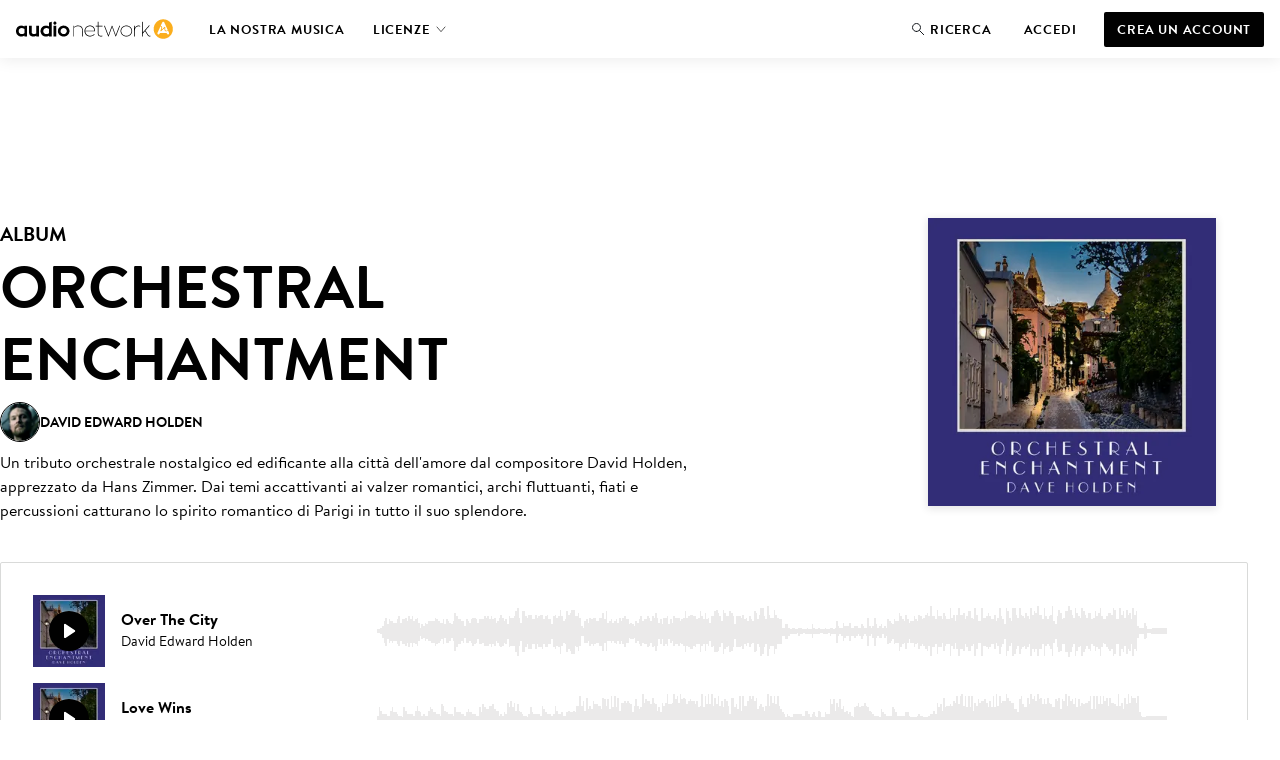

--- FILE ---
content_type: application/javascript; charset=utf-8
request_url: https://it.audionetwork.com/acq/_next/static/chunks/pages/browse/m/album/%5Bslug%5D-eab15b681a2d6fed.js
body_size: 2126
content:
(self.webpackChunk_N_E=self.webpackChunk_N_E||[]).push([[49],{4285:function(e,t,a){"use strict";a.r(t),a.d(t,{__N_SSG:function(){return I},default:function(){return P}});var o=a(3543),r=a(1934),i=a(2834),n=a(1334),s=a(8151),c=a(5615),l=a(2636),d=a(5675),u=a.n(d),g=a(170),m=a(1325),p=a(3501),h=a(9521),f=a(7561),w=a(5893),b=h.default.header.withConfig({displayName:"Hero__StyledHeader",componentId:"sc-o777uv-0"})(["padding-block:1rem 2.5rem;","{padding-top:10rem;}"],(function(e){return e.theme.breakpoints.desktop})),x=(0,h.default)(r.Z).withConfig({displayName:"Hero__StyledHeading",componentId:"sc-o777uv-1"})(["&&&{margin-bottom:0;}"]),k=(0,h.default)(i.Z).withConfig({displayName:"Hero__StyledTag",componentId:"sc-o777uv-2"})(["&&&{margin-bottom:0.5rem;}"]),v=h.default.div.withConfig({displayName:"Hero__StyledComposerWrapper",componentId:"sc-o777uv-3"})(["display:flex;flex-wrap:wrap;column-gap:1rem;margin-block:1rem;"]),_=(0,h.default)(n.Z).withConfig({displayName:"Hero__StyledArtworkGridItem",componentId:"sc-o777uv-4"})(["max-width:11rem;order:-1;","{max-width:unset;order:unset;text-align:right;}> *{box-shadow:",";}"],(function(e){return e.theme.breakpoints.desktop}),(function(e){return e.theme.shadows.default})),y=function(e){var t=e.artwork,a=e.composers,r=e.longDescription,i=e.shortDescription,d=e.title,h=(0,f.$G)(["album"]).t;return(0,w.jsx)(b,{children:(0,w.jsx)(s.Z,{maxWidth:"medium",position:"center",children:(0,w.jsxs)(c.Z,{children:[(0,w.jsxs)(n.Z,{desktop:7,children:[(0,w.jsx)(k,{variant:"headingXS",uppercase:!0,children:h("hero.tag")}),(0,w.jsx)(x,{level:1,size:"XL",uppercase:!0,"data-cy":"hero-heading",children:d}),(0,w.jsx)(v,{children:a.map((function(e){return(0,w.jsx)(o._F,{avatarProps:{image:e.headshotImageUrl?(0,w.jsx)(u(),{alt:"",src:"".concat(e.headshotImageUrl,"?w=80&h=80&fm=jpg&fl=progressive&f=face&fit=thumb"),height:80,width:80}):null},"data-cy":"hero-composer-link",href:"/browse/m/composer/".concat((0,g.Z)("".concat(e.name),e.id)),onClick:function(t){return function(e,t){e.preventDefault(),(0,p.F)({noun:"Artist",pastTenseVerb:"Clicked",eventParameters:{ArtistName:"".concat(t.name),ArtistId:t.id}}),(0,m.Z)(e.currentTarget.href)}(t,e)},children:e.name},e.id)}))}),(r||i)&&(0,w.jsx)(l.Z,{"data-cy":"hero-description",children:null!==r&&void 0!==r?r:i})]}),(0,w.jsx)(_,{desktop:5,children:t&&(0,w.jsx)(u(),{alt:d,"data-cy":"hero-artwork",src:t.url,height:288,priority:!0,width:288})})]})})})},j=a(2962),C=a(9728),L=a(2307),N=a(296),A=a(7294),I=!0;function P(e){var t=e.album,a=e.composers,r=e.locale,i=e.tracks;(0,A.useEffect)((function(){(0,p.F)({noun:"Album Page",pastTenseVerb:"Viewed"})}),[]);var n=(0,f.$G)(["album","seo"]).t;return(0,w.jsxs)(C.I,{children:[(0,w.jsx)(j.PB,{canonical:"".concat((0,N.Z)(r),"/browse/m/album/").concat(t.title.toLowerCase().replace(/\s+/g,"-"),"_").concat(t.id),title:n("seo:title",{h1:t.title}),description:n("seo:album-description",{title:t.title,trackCount:L.x})}),(0,w.jsx)(y,{artwork:t.artwork,composers:a,longDescription:t.longDescription,shortDescription:t.shortDescription,title:t.title}),(0,w.jsx)(o.El,{ctaSection:{heading:n("album:track-section.cta-heading"),description:n("album:track-section.cta-description"),cta:{onClick:function(e){e.preventDefault(),(0,p.F)({noun:"Create Account",pastTenseVerb:"Clicked",eventParameters:{Location:"Album Page Track Block"}}),(0,m.Z)(e.currentTarget.href)},text:n("track-section.cta"),url:"/registration"}},children:(0,w.jsx)(o.Pv,{children:i.map((function(e){return e&&(0,w.jsx)(o.Av,{track:e},e.id)}))})}),(0,w.jsx)(o.km,{ctaText:n("album:get-started.cta"),image:(0,w.jsx)(u(),{alt:n("album:get-started.image-alt-tag"),"data-cy":"get-started-image",height:608,src:"https://assets-cdn.audionetwork.com/usr/common/search-tool-illustration-".concat(r.toLowerCase(),".png?id=2"),width:559}),description:n("album:get-started.paragraph",{trackCount:L.x}),title:n("album:get-started.heading")}),(0,w.jsx)(o.yV,{logos:[{title:"Logo Pepsi",url:"https://images.ctfassets.net/uygeax0v3i3l/3DUG1UEEic3quykorcLFmU/0fe827f170c53dfb358c70d3f674969e/pepsi.svg"},{title:"Logo Google",url:"https://images.ctfassets.net/uygeax0v3i3l/3wTyLfbgFNLaufiraACDFX/877340766824b0dbcff1296691ee0729/logo.svg"},{title:"Logo Netflix",url:"https://images.ctfassets.net/uygeax0v3i3l/1lIyBcEt76S8LCcXzoOA76/752d01c4a42d51ec5a8df2083e8f6997/Logo_Netflix.svg"},{title:"Logo Amazon Prime Video",url:"https://images.ctfassets.net/uygeax0v3i3l/2TqiXSUAcCgsaUwd7ogbrI/2a405593be751f959e49d9c00c66f939/Amazon_Prime_Video.svg"},{title:"Logo BBC",url:"https://images.ctfassets.net/uygeax0v3i3l/sI1TcpXfgH5j847gMfohX/e36202dd1e83bf90b1352d0ecca4e562/Logo_BBC.svg"},{title:"Logo Viacom",url:"https://images.ctfassets.net/uygeax0v3i3l/HWzrhBxSYo0I2P3nNtYgP/8bd5d684ad7b75e98ab5bc7c8a3f1172/Logo_Viacom.svg"}],title:n("album:who-we-work-with.heading"),"data-cy":"who-we-work-with"})]})}},170:function(e,t,a){"use strict";function o(e,t){var a=e.replace(/[^0-9a-zA-Z\s-.']/g,"").replace(/\s+/g," ").trim().replace(/\s/g,"-"),o=t?"_".concat(t):"";return"".concat(a).concat(o).toLowerCase()}a.d(t,{Z:function(){return o}})},6515:function(e,t,a){(window.__NEXT_P=window.__NEXT_P||[]).push(["/browse/m/album/[slug]",function(){return a(4285)}])}},function(e){e.O(0,[641,236,288,774,888,179],(function(){return t=6515,e(e.s=t);var t}));var t=e.O();_N_E=t}]);